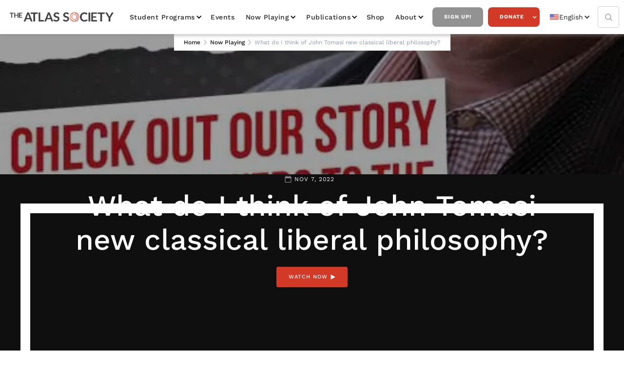

--- FILE ---
content_type: text/html
request_url: https://www.atlassociety.org/video/what-do-i-think-of-john-tomasi-new-classical-liberal-philosophy
body_size: 8975
content:
<!DOCTYPE html><!-- Last Published: Wed Jan 14 2026 17:30:34 GMT+0000 (Coordinated Universal Time) --><html data-wf-domain="www.atlassociety.org" data-wf-page="6227788fe765310053c85888" data-wf-site="5e9494215713f67c21b33cab" lang="en-US" data-wf-collection="6227788fe7653156b1c857c7" data-wf-item-slug="what-do-i-think-of-john-tomasi-new-classical-liberal-philosophy"><head><meta charset="utf-8"/><title>What do I think of John Tomasi new classical liberal philosophy?</title><link rel="alternate" hrefLang="x-default" href="https://www.atlassociety.org/video/what-do-i-think-of-john-tomasi-new-classical-liberal-philosophy"/><link rel="alternate" hrefLang="en-US" href="https://www.atlassociety.org/video/what-do-i-think-of-john-tomasi-new-classical-liberal-philosophy"/><link rel="alternate" hrefLang="es" href="https://www.atlassociety.org/es/video/what-do-i-think-of-john-tomasi-new-classical-liberal-philosophy"/><link rel="alternate" hrefLang="pt" href="https://www.atlassociety.org/pt/video/what-do-i-think-of-john-tomasi-new-classical-liberal-philosophy"/><link rel="alternate" hrefLang="fr" href="https://www.atlassociety.org/fr/video/what-do-i-think-of-john-tomasi-new-classical-liberal-philosophy"/><link rel="alternate" hrefLang="de" href="https://www.atlassociety.org/de/video/what-do-i-think-of-john-tomasi-new-classical-liberal-philosophy"/><link rel="alternate" hrefLang="ar" href="https://www.atlassociety.org/ar/video/what-do-i-think-of-john-tomasi-new-classical-liberal-philosophy"/><meta content="What do I think of John Tomasi new classical liberal philosophy?" property="og:title"/><meta content="https://cdn.prod.website-files.com/5e94942247047e79b85db6b3/636c15d315b522a8a8880d66_00rs-ig-takeover.webp" property="og:image"/><meta content="What do I think of John Tomasi new classical liberal philosophy?" property="twitter:title"/><meta content="https://cdn.prod.website-files.com/5e94942247047e79b85db6b3/636c15d315b522a8a8880d66_00rs-ig-takeover.webp" property="twitter:image"/><meta content="width=device-width, initial-scale=1" name="viewport"/><link href="https://cdn.prod.website-files.com/5e9494215713f67c21b33cab/css/the-atlas-society.webflow.shared.1dfa69178.min.css" rel="stylesheet" type="text/css" integrity="sha384-HfppF4soGbrKimPj43fNoPkBJs7YUphqK/q264UDlYELiL4BAuTuA4lGgEnxHeO7" crossorigin="anonymous"/><link href="https://fonts.googleapis.com" rel="preconnect"/><link href="https://fonts.gstatic.com" rel="preconnect" crossorigin="anonymous"/><script src="https://ajax.googleapis.com/ajax/libs/webfont/1.6.26/webfont.js" type="text/javascript"></script><script type="text/javascript">WebFont.load({  google: {    families: ["Open Sans:300,300italic,400,400italic,600,600italic,700,700italic,800,800italic","Montserrat:100,100italic,200,200italic,300,300italic,400,400italic,500,500italic,600,600italic,700,700italic,800,800italic,900,900italic","Lato:100,100italic,300,300italic,400,400italic,700,700italic,900,900italic"]  }});</script><script type="text/javascript">!function(o,c){var n=c.documentElement,t=" w-mod-";n.className+=t+"js",("ontouchstart"in o||o.DocumentTouch&&c instanceof DocumentTouch)&&(n.className+=t+"touch")}(window,document);</script><link href="https://cdn.prod.website-files.com/5e9494215713f67c21b33cab/5e94c2ebc73f8f065cc958f5_Fav%20Copy%2064.png" rel="shortcut icon" type="image/x-icon"/><link href="https://cdn.prod.website-files.com/5e9494215713f67c21b33cab/5e94c2ef8d9e676fb0caae48_Thumb%20Copy%2063.jpg" rel="apple-touch-icon"/><link href="https://www.atlassociety.org/video/what-do-i-think-of-john-tomasi-new-classical-liberal-philosophy" rel="canonical"/><script type="text/javascript">!function(f,b,e,v,n,t,s){if(f.fbq)return;n=f.fbq=function(){n.callMethod?n.callMethod.apply(n,arguments):n.queue.push(arguments)};if(!f._fbq)f._fbq=n;n.push=n;n.loaded=!0;n.version='2.0';n.agent='plwebflow';n.queue=[];t=b.createElement(e);t.async=!0;t.src=v;s=b.getElementsByTagName(e)[0];s.parentNode.insertBefore(t,s)}(window,document,'script','https://connect.facebook.net/en_US/fbevents.js');fbq('init', '2463781383788428');fbq('track', 'PageView');</script><!-- Google Tag Manager -->
<script>(function(w,d,s,l,i){w[l]=w[l]||[];w[l].push({'gtm.start':
new Date().getTime(),event:'gtm.js'});var f=d.getElementsByTagName(s)[0],
j=d.createElement(s),dl=l!='dataLayer'?'&l='+l:'';j.async=true;j.src=
'https://www.googletagmanager.com/gtm.js?id='+i+dl;f.parentNode.insertBefore(j,f);
})(window,document,'script','dataLayer','GTM-NRHTDW99');</script>
<!-- End Google Tag Manager -->

<!-- Google Tag Manager -->
<script>(function(w,d,s,l,i){w[l]=w[l]||[];w[l].push({'gtm.start':
new Date().getTime(),event:'gtm.js'});var f=d.getElementsByTagName(s)[0],
j=d.createElement(s),dl=l!='dataLayer'?'&l='+l:'';j.async=true;j.src=
'https://www.googletagmanager.com/gtm.js?id='+i+dl;f.parentNode.insertBefore(j,f);
})(window,document,'script','dataLayer','GTM-5BWKT7Q');</script>
<!-- End Google Tag Manager -->
  
  <!--zapier tracking paypal to google analytics-->
  <script type="text/javascript">
function _uGC(l,n,s) {
if (!l || l=="" || !n || n=="" || !s || s=="") return "-";
var i,i2,i3,c="-";
i=l.indexOf(n);
i3=n.indexOf("=")+1;
if (i > -1) {
i2=l.indexOf(s,i); if (i2 < 0) { i2=l.length; }
c=l.substring((i+i3),i2);
}
return c;
}
var uaGaCkVal= _uGC(document.cookie, '_ga=', ';');
var uaGaCkValArray= uaGaCkVal.split('.');
var uaUIDVal="";
var gacid="";
if(uaGaCkValArray.length==4) {
uaUIDVal=uaGaCkValArray[2] + "." + uaGaCkValArray[3];
gacid='=' + uaUIDVal.replace(/%2F/g,"-");
}
else {
uaUIDVal="";
gacid="";
}
var myNewValue = gacid;
</script>
  <!--end zapier tracking--> 

  <meta property="fb:app_id" content="238693879961118" />  

<meta name="google-site-verification" content="HGdt6wq7WVf8Nn4UjHGCCN1BcB9TN5B6sqdKdpZQrJc" />

<script type="text/javascript" async src="https://pm.geniusmonkey.com/gm.js?id=1028351271&z=1"></script>

<!-- Start AdRoll pixel -->
<script type="text/javascript">
    adroll_adv_id = "AD6TZNADWJDCPNDSH3BY5M";
    adroll_pix_id = "LEXPW4TOYJDS5AJHJVYQ6N";
    adroll_version = "2.0";

    (function(w, d, e, o, a) {
        w.__adroll_loaded = true;
        w.adroll = w.adroll || [];
        w.adroll.f = [ 'setProperties', 'identify', 'track' ];
        var roundtripUrl = "https://s.adroll.com/j/" + adroll_adv_id
                + "/roundtrip.js";
        for (a = 0; a < w.adroll.f.length; a++) {
            w.adroll[w.adroll.f[a]] = w.adroll[w.adroll.f[a]] || (function(n) {
                return function() {
                    w.adroll.push([ n, arguments ])
                }
            })(w.adroll.f[a])
        }

        e = d.createElement('script');
        o = d.getElementsByTagName('script')[0];
        e.async = 1;
        e.src = roundtripUrl;
        o.parentNode.insertBefore(e, o);
    })(window, document);
    adroll.track("pageView");
</script>
<!-- End AdRoll pixel -->

<link rel="stylesheet" href="https://use.typekit.net/fwd6mbz.css">
<style>
  .effra {
    font-family:"effra";
    font-style:normal;
    font-weight:400;
    font-stretch:normal;
  }
  .effra-italic {
    font-family:"effra";
    font-style:italic;
    font-weight:400;
    font-stretch:normal;
  }
  .effra-bold {
    font-family:"effra";
    font-style:normal;
    font-weight:700;
    font-stretch:normal;
  }
  .effra-bold-italic {
    font-family:"effra";
    font-style:italic;
    font-weight:700;
    font-stretch:normal;
  }
</style></head><body><div class="nav-group-wrap"><div class="nav-atlas"><div data-collapse="medium" data-animation="default" data-duration="400" data-easing="ease" data-easing2="ease" role="banner" class="navbar-2 w-nav"><div class="nav"><div class="nav-wrapper w-container"><a href="/?r=0" class="brand-link w-nav-brand"><img src="https://cdn.prod.website-files.com/5e9494215713f67c21b33cab/5e94959f23b7f97d18ab25f1_atlas-logo.webp" width="229" alt="The Atlas Society Logo" loading="lazy"/></a><nav role="navigation" class="nav-menu-3 w-nav-menu"><div data-hover="true" data-delay="0" class="nav-dropdown w-dropdown"><div class="nav-link-2 dropdown w-dropdown-toggle"><div class="chevron-2 w-icon-dropdown-toggle"></div><div><a href="/student-programs" class="nav-drop-link">Student Programs</a></div></div><nav class="navigation-dropdown w-dropdown-list"><div class="dropdown-pointer"><div class="dropdown-wrapper"><a href="/galts-gulch-2026" class="dropdown-link link-03 w-inline-block"><div class="nav-content-wrap"><div class="dropdown-title">Galt&#x27;s Gulch</div></div></a><a href="/student-programs/bring-us-to-your-campus" class="dropdown-link link-03 w-inline-block"><div class="nav-content-wrap"><div class="dropdown-title">Bring Us to Your Campus</div></div></a><a href="/student-programs/atlas-intellectuals" class="dropdown-link link-03 w-inline-block"><div class="nav-content-wrap"><div class="dropdown-title">Atlas Intellectuals</div></div></a><a href="/student-programs/activism-kits" class="dropdown-link link-03 w-inline-block"><div class="nav-content-wrap"><div class="dropdown-title">Activism Kits</div></div></a></div><div class="pointer"></div></div></nav></div><a href="/events" class="nav-link-2">Events</a><div data-hover="true" data-delay="0" class="nav-dropdown w-dropdown"><div class="nav-link-2 dropdown w-dropdown-toggle"><div class="chevron-2 w-icon-dropdown-toggle"></div><div><a href="/media/now-playing" class="nav-drop-link">Now Playing</a></div></div><nav class="navigation-dropdown w-dropdown-list"><div class="dropdown-pointer"><div class="dropdown-wrapper"><a href="/media/now-playing" class="dropdown-link link-03 w-inline-block"><div class="nav-content-wrap"><div class="dropdown-title">All Videos</div></div></a><div class="w-dyn-list"><div role="list" class="w-dyn-items"><div role="listitem" class="w-dyn-item"><a href="/video-series/ai-animated-videos" class="dropdown-link link-03 w-inline-block"><div class="nav-content-wrap"><div class="dropdown-title">AI Animated Videos</div></div></a></div><div role="listitem" class="w-dyn-item"><a href="/video-series/anthem-the-animated-series" class="dropdown-link link-03 w-inline-block"><div class="nav-content-wrap"><div class="dropdown-title">ANTHEM: The Series</div></div></a></div><div role="listitem" class="w-dyn-item"><a href="/video-series/atlas-society-events" class="dropdown-link link-03 w-inline-block"><div class="nav-content-wrap"><div class="dropdown-title">Atlas Society Events</div></div></a></div><div role="listitem" class="w-dyn-item"><a href="/video-series/draw-my-life" class="dropdown-link link-03 w-inline-block"><div class="nav-content-wrap"><div class="dropdown-title">Draw My Life</div></div></a></div><div role="listitem" class="w-dyn-item"><a href="/video-series/instagram-videos" class="dropdown-link link-03 w-inline-block"><div class="nav-content-wrap"><div class="dropdown-title">Instagram Videos</div></div></a></div><div role="listitem" class="w-dyn-item"><a href="/video-series/objectiviely-speaking" class="dropdown-link link-03 w-inline-block"><div class="nav-content-wrap"><div class="dropdown-title">Objectively Speaking</div></div></a></div><div role="listitem" class="w-dyn-item"><a href="/video-series/graphic-novels" class="dropdown-link link-03 w-inline-block"><div class="nav-content-wrap"><div class="dropdown-title">RED PAWN: The Animated Series</div></div></a></div><div role="listitem" class="w-dyn-item"><a href="/video-series/the-atlas-society-presents-in-spanish" class="dropdown-link link-03 w-inline-block"><div class="nav-content-wrap"><div class="dropdown-title">Videos en Español</div></div></a></div></div></div><a href="/media/podcasts" class="dropdown-link link-03 w-inline-block"><div class="nav-content-wrap"><div class="dropdown-title">Podcasts</div></div></a></div><div class="pointer"></div></div></nav></div><div data-hover="true" data-delay="0" class="nav-dropdown w-dropdown"><div class="nav-link-2 dropdown w-dropdown-toggle"><div class="chevron-2 w-icon-dropdown-toggle"></div><div>Publications</div></div><nav class="navigation-dropdown w-dropdown-list"><div class="dropdown-pointer"><div class="dropdown-wrapper"><a href="/shop/books" class="dropdown-link link-03 w-inline-block"><div class="nav-content-wrap"><div class="dropdown-title">Books</div></div></a><a href="/media/all-posts" class="dropdown-link link-03 w-inline-block"><div class="nav-content-wrap"><div class="dropdown-title">Commentary</div></div></a></div><div class="pointer"></div></div></nav></div><a href="https://shop.atlassociety.org/" data-w-id="419448e0-09bd-95f5-2407-d5d4f67cf943" target="_blank" class="nav-link-2">Shop</a><div data-hover="true" data-delay="0" class="nav-dropdown w-dropdown"><div class="nav-link-2 dropdown w-dropdown-toggle"><div class="chevron-2 w-icon-dropdown-toggle"></div><div>about</div></div><nav class="navigation-dropdown w-dropdown-list"><div class="dropdown-pointer"><div class="dropdown-wrapper"><a href="/about" class="dropdown-link link-03 w-inline-block"><div class="nav-content-wrap"><div class="dropdown-title">Who is the Atlas Society?</div></div></a><a href="/about/staff" class="dropdown-link link-03 w-inline-block"><div class="nav-content-wrap"><div class="dropdown-title">Staff</div></div></a><a href="/about/scholars-fellows" class="dropdown-link link-03 w-inline-block"><div class="nav-content-wrap"><div class="dropdown-title">Scholars &amp; Fellows</div></div></a><a href="/about/trustees" class="dropdown-link link-03 w-inline-block"><div class="nav-content-wrap"><div class="dropdown-title">Trustees</div></div></a><a href="/about/atlas-society-international" class="dropdown-link link-03 w-inline-block"><div class="nav-content-wrap"><div class="dropdown-title">Atlas Society International</div></div></a><a href="/about/philosophy-qa" class="dropdown-link link-03 w-inline-block"><div class="nav-content-wrap"><div class="dropdown-title">Philosophy Q&amp;A</div></div></a></div><div class="pointer"></div></div></nav></div><a href="/get-updates" data-w-id="419448e0-09bd-95f5-2407-d5d4f67cf947" class="nav-button inverse">Sign Up!</a><div data-hover="true" data-delay="0" class="w-dropdown"><div class="nav-button w-dropdown-toggle"><div class="white-icon w-icon-dropdown-toggle"></div><div><a href="/donate" class="nav-drop-link white-text">Donate</a></div></div><nav class="navigation-dropdown w-dropdown-list"><div class="dropdown-pointer"><div class="dropdown-wrapper"><a href="/donate" class="dropdown-link link-03 w-inline-block"><div class="nav-content-wrap"><div class="dropdown-title">Donate Online &amp; Information About <br/>Giving</div></div></a><a href="https://stockdonator.com/stock-information/?oid=c5fe77" target="_blank" class="dropdown-link link-03 w-inline-block"><div class="nav-content-wrap"><div class="dropdown-title">Donate Stock Gifts</div></div></a><a href="/other-ways-to-donate" class="dropdown-link link-03 w-inline-block"><div class="nav-content-wrap"><div class="dropdown-title">Donate Crypto &amp; through your DAF </div></div></a><a href="/legacy" class="dropdown-link link-03 hide w-inline-block"><div class="icon-square"><img sizes="100vw" srcset="https://cdn.prod.website-files.com/5e9494215713f67c21b33cab/609ae40e3995688bc5f1fa0a_noun_give_3364926%20(1)-p-500.webp 500w, https://cdn.prod.website-files.com/5e9494215713f67c21b33cab/609ae40e3995688bc5f1fa0a_noun_give_3364926%20(1).webp 838w" alt="White outline of an open hand with a heart shape above it on a black background." src="https://cdn.prod.website-files.com/5e9494215713f67c21b33cab/609ae40e3995688bc5f1fa0a_noun_give_3364926%20(1).webp" class="icon-2"/></div><div class="nav-content-wrap"><div class="dropdown-title">The Atlas Legacy Society</div></div></a></div><div class="pointer"></div></div><div class="dropdown-pointer"><div class="dropdown-wrapper"><a href="/legacy" class="dropdown-link link-03 w-inline-block"><div class="nav-content-wrap"><div class="dropdown-title">The Atlas Legacy Society</div></div></a><a href="/legacy" class="dropdown-link link-03 hide w-inline-block"><div class="icon-square"><img sizes="100vw" srcset="https://cdn.prod.website-files.com/5e9494215713f67c21b33cab/609ae40e3995688bc5f1fa0a_noun_give_3364926%20(1)-p-500.webp 500w, https://cdn.prod.website-files.com/5e9494215713f67c21b33cab/609ae40e3995688bc5f1fa0a_noun_give_3364926%20(1).webp 838w" alt="White outline of an open hand with a heart shape above it on a black background." src="https://cdn.prod.website-files.com/5e9494215713f67c21b33cab/609ae40e3995688bc5f1fa0a_noun_give_3364926%20(1).webp" class="icon-2"/></div><div class="nav-content-wrap"><div class="dropdown-title">The Atlas Legacy Society</div></div></a></div><div class="pointer"></div></div></nav></div><div class="w-locales-list"><div data-hover="false" data-delay="0" class="w-dropdown"><div class="locale_dropdown w-dropdown-toggle"><div class="icon-3 w-icon-dropdown-toggle"></div><div class="locale_flex"><img src="https://cdn.prod.website-files.com/5e9494215713f67c21b33cab/6690431f3db3191eb6bb2990_icons8-usa-48.png" loading="lazy" alt="United States flag icon with 13 red and white stripes and 50 white stars on a blue field." class="locale_image"/><div>English</div></div></div><nav class="nav_drop-list w-dropdown-list"><div role="list" class="w-locales-items"><div role="listitem" class="locale w-locales-item"><img src="https://cdn.prod.website-files.com/5e9494215713f67c21b33cab/6690431f3db3191eb6bb2990_icons8-usa-48.png" loading="lazy" alt="English" class="locale_image"/><a hreflang="en-US" href="/video/what-do-i-think-of-john-tomasi-new-classical-liberal-philosophy" aria-current="page" class="locale-link w--current">English</a></div><div role="listitem" class="locale w-locales-item"><img src="https://cdn.prod.website-files.com/5e9494215713f67c21b33cab/669043082b61ec6bf50f91da_icons8-spanish-flag-48.png" loading="lazy" alt="Spanish" class="locale_image"/><a hreflang="es" href="/es/video/what-do-i-think-of-john-tomasi-new-classical-liberal-philosophy" class="locale-link">Spanish</a></div><div role="listitem" class="locale w-locales-item"><img src="https://cdn.prod.website-files.com/5e9494215713f67c21b33cab/66904373ecd121357149c0cc_icons8-portugal-48.avif" loading="lazy" alt="Portuguese" class="locale_image"/><a hreflang="pt" href="/pt/video/what-do-i-think-of-john-tomasi-new-classical-liberal-philosophy" class="locale-link">Portuguese</a></div><div role="listitem" class="locale w-locales-item"><img src="https://cdn.prod.website-files.com/5e9494215713f67c21b33cab/669043946b0b74e83bb02fc7_icons8-france-48.png" loading="lazy" alt="French" class="locale_image"/><a hreflang="fr" href="/fr/video/what-do-i-think-of-john-tomasi-new-classical-liberal-philosophy" class="locale-link">French</a></div><div role="listitem" class="locale w-locales-item"><img src="https://cdn.prod.website-files.com/5e9494215713f67c21b33cab/669043b5ea139e0dd584fac6_icons8-germany-flag-48.png" loading="lazy" alt="German" class="locale_image"/><a hreflang="de" href="/de/video/what-do-i-think-of-john-tomasi-new-classical-liberal-philosophy" class="locale-link">German</a></div><div role="listitem" class="locale w-locales-item"><img src="https://cdn.prod.website-files.com/5e9494215713f67c21b33cab/66904411849ac9fcb8d52e43_icons8-united-arab-emirates-48.png" loading="lazy" alt="Arabic" class="locale_image"/><a hreflang="ar" href="/ar/video/what-do-i-think-of-john-tomasi-new-classical-liberal-philosophy" class="locale-link">Arabic</a></div></div></nav></div></div></nav><form action="/search" class="search w-form"><input class="search-input w-input" maxlength="256" name="query" placeholder="Search…" type="search" id="search" required=""/><input type="submit" class="search-button w-button" value="Search"/></form><a href="/search" class="search-link w-inline-block"><img src="https://cdn.prod.website-files.com/5e9494215713f67c21b33cab/5e94942247047eead45db6f6_magnifying-glass.webp" loading="lazy" width="Auto" alt="Black magnifying glass icon with a circular handle and lens."/></a><div class="menu-button-2 w-nav-button"><div class="w-icon-nav-menu"></div></div></div><div data-w-id="419448e0-09bd-95f5-2407-d5d4f67cf9c0" class="page-overlay"></div><div class="popwrap"><div class="innerpop"><img src="https://cdn.prod.website-files.com/5e9494215713f67c21b33cab/5e94959f23b7f97d18ab25f1_atlas-logo.webp" width="229" alt="The Atlas Society Logo"/><h2>Join Our Newsletter!</h2><div class="contact-content fresh-updates popv"><div class="form-block-contact"><div class="w-form"><form id="wf-form-Get-Updates-Subscribe" name="wf-form-Get-Updates-Subscribe" data-name="Get Updates Subscribe" method="get" class="left-form" data-wf-page-id="6227788fe765310053c85888" data-wf-element-id="afe0ef7d-a312-b66a-f70f-f9d01f14af73" data-turnstile-sitekey="0x4AAAAAAAQTptj2So4dx43e"><div class="w-layout-grid grid-contact"><div id="w-node-afe0ef7d-a312-b66a-f70f-f9d01f14af75-f67cf927" class="w-clearfix"><label for="Email-5" class="field-label-alternative contact-us-field gray">Email:</label><input class="text-field-blog-sidebar nmw w-input" maxlength="256" name="Email" data-name="Email" placeholder="Email" type="email" id="Email-5" required=""/></div><div class="w-clearfix"><label for="First-Name" class="field-label-alternative contact-us-field gray">First Name:</label><input class="text-field-blog-sidebar nmw w-input" maxlength="256" name="First-Name" data-name="First Name" placeholder="Enter your first name" type="text" id="First-Name" required=""/></div><div class="w-clearfix"><label for="Last-Name" class="field-label-alternative contact-us-field gray">Last Name:</label><input class="text-field-blog-sidebar nmw w-input" maxlength="256" name="Last-Name" data-name="Last Name" placeholder="Enter your last name" type="text" id="Last-Name" required=""/></div><input type="submit" data-wait="Please wait..." id="w-node-afe0ef7d-a312-b66a-f70f-f9d01f14af81-f67cf927" class="cta-button blue full w-button" value="SEND"/></div><div class="center-button-block"></div></form><div class="success-message w-form-done"><div>Thank you! Your submission has been received!</div></div><div class="error-message-second w-form-fail"><div>Oops! Something went wrong while submitting the form</div></div></div></div></div><div data-w-id="7f6d6f5b-c26c-a9b9-02f7-ad9f49fe406b" class="xblock">X</div></div></div></div></div></div></div><div class="page_wrapper"><div class="page-section hero"><div class="hero-cms is-video w-dyn-list"><div role="list" class="w-dyn-items"><div role="listitem" class="w-dyn-item"><div style="background-image:url(&quot;https://cdn.prod.website-files.com/5e94942247047e79b85db6b3/636c15d315b522a8a8880d66_00rs-ig-takeover.webp&quot;)" class="hero-div"><div class="overlay-image"></div><div class="div-block-19"><div class="full-slide-info full left"><div class="blog-bottom-info no-padding"><img src="https://cdn.prod.website-files.com/5e9494215713f67c21b33cab/5e94942247047ebda05db6e5_calendar-page-empty.png" width="14" alt="" class="icon-blog"/><div class="category-text text-white">Nov 7, 2022</div></div><h1 class="slide-heading in-slider white-center">What do I think of John Tomasi new classical liberal philosophy?</h1><a href="#Video" class="button-primary w-inline-block"><div>watch now</div><img src="https://cdn.prod.website-files.com/5e9494215713f67c21b33cab/5e94942247047e23065db731_play-button%20(2).png" width="10" alt="" class="play-icon"/></a></div></div></div></div></div></div><div class="header-page"><a href="/?r=0" class="back-home-link">Home</a><img src="https://cdn.prod.website-files.com/5e9494215713f67c21b33cab/5e94942247047e704e5db773_next.png" alt="" class="header-icon"/><a href="/media/now-playing" class="back-home-link">Now Playing</a><img src="https://cdn.prod.website-files.com/5e9494215713f67c21b33cab/5e94942247047e704e5db773_next.png" alt="" class="header-icon"/><div class="gray">What do I think of John Tomasi new classical liberal philosophy?</div></div></div><div id="Video" class="section dark"><div class="container-wrapper"><div style="padding-top:56.20608899297424%" class="video fw w-video w-embed"><iframe class="embedly-embed" src="//cdn.embedly.com/widgets/media.html?src=https%3A%2F%2Fwww.youtube.com%2Fembed%2FAWq_tF4_G4Q%3Ffeature%3Doembed&display_name=YouTube&url=https%3A%2F%2Fwww.youtube.com%2Fwatch%3Fv%3DAWq_tF4_G4Q&image=https%3A%2F%2Fi.ytimg.com%2Fvi%2FAWq_tF4_G4Q%2Fhqdefault.jpg&key=96f1f04c5f4143bcb0f2e68c87d65feb&type=text%2Fhtml&schema=youtube" width="854" height="480" scrolling="no" title="YouTube embed" frameborder="0" allow="autoplay; fullscreen" allowfullscreen="true"></iframe></div></div></div><section class="cta color"><div class="container-wrapper"><div class="row-cta center w-row"><div class="w-col w-col-7 w-col-stack"><h2 class="cta-text white align-left">We promote open Objectivism: the philosophy of reason, achievement, individualism, and freedom.</h2></div><div class="w-col w-col-5 w-col-stack"><div class="button-wrapper-div"><a href="/about" class="button-primary ghost margin-left w-button">About Us</a><a href="/donate" class="button-primary white margin-left w-button">Donate</a></div></div></div></div></section><footer class="footer-section"><div class="container-wrapper footer"><div class="columns-2 w-row"><div class="column footer w-col w-col-3"><div class="about-content"><div class="div-content section-name left logofoot"><div class="wrapper-line-tittle"><img src="https://cdn.prod.website-files.com/5e9494215713f67c21b33cab/5ea1ba1c06d5f8f5a227235b_atlas.png" width="180" alt="The Atlas Society" loading="lazy"/></div><div class="button-wrapper"></div></div><p class="white-paragraph footeradress">1038 Miwok Dr<br/>Lodi, CA 95240</p><p class="white-paragraph"><a href="#" class="white-link">editor@atlassociety.org</a></p></div></div><div class="w-col w-col-9"><div class="footer-flex-links"><p class="footer-link"><a href="/donate" class="white-link">Donate</a></p><p class="footer-link"><a href="/student-programs" class="white-link">Student Programs</a></p><p class="footer-link"><a href="/events" class="white-link">Events</a></p><p class="footer-link"><a href="/media/now-playing" class="white-link">Now Playing</a></p><p class="footer-link"><a href="/media/all-posts" class="white-link">Commentary</a></p><p class="footer-link"><a href="/about/philosophy-qa" class="white-link">Philosophy Q&amp;A</a></p><p class="footer-link"><a href="/shop/books" class="white-link">Books</a></p><p class="footer-link"><a href="https://shop.atlassociety.org/" target="_blank" class="white-link">Store</a></p><p class="footer-link"><a href="/contact-us" class="white-link">Contact Us</a></p><p class="footer-link"><a href="/privacy-notice" class="white-link">Privacy Notice</a></p><p class="footer-link"><a href="/most-recent-990-filed" class="white-link">Most Recent 990 Filed</a></p></div></div></div></div><div class="footer-notes white"><div class="footer-bottom"><div class="container-template w-container"><div class="footer-row w-row"><div class="w-col w-col-4"><div class="copyright left"><div class="copyright-text-second w-embed w-script">Copyright <script>new Date().getFullYear()>2015&&document.write(new Date().getFullYear());</script> The Atlas Society &#169; All RIghts Reserved.</div></div></div><div class="column-4 w-col w-col-4"><div class="top-nav-content-block social social-block"><a href="https://www.facebook.com/AtlasSociety/" target="_blank" class="top-social-block second-version footer w-inline-block w-clearfix"><img src="https://cdn.prod.website-files.com/5e9494215713f67c21b33cab/5e94942247047e2a895db72e_icons8-facebook-f-filled.svg" width="32" alt="" class="top-nav-icon"/></a><a href="https://www.youtube.com/user/TheAtlasSociety" target="_blank" class="top-social-block second-version footer w-inline-block w-clearfix"><img src="https://cdn.prod.website-files.com/5e9494215713f67c21b33cab/5ea2df63b6a15efed1612ae3_unnamed.png" width="32" alt="" class="top-nav-icon"/></a><a href="https://twitter.com/theatlassociety" target="_blank" class="top-social-block second-version footer w-inline-block w-clearfix"><img src="https://cdn.prod.website-files.com/5e9494215713f67c21b33cab/6547a467636d8d2153ab0729_Mask%20group%20(17).avif" width="32" alt="A black and white checkered pattern is shown" class="top-nav-icon"/></a><a href="https://www.instagram.com/atlassociety/" target="_blank" class="top-social-block second-version footer w-inline-block w-clearfix"><img src="https://cdn.prod.website-files.com/5e9494215713f67c21b33cab/5e94942247047e20ed5db72f_icons8-instagram-96.png" width="32" alt="" class="top-nav-icon"/></a><a href="https://www.linkedin.com/company/the-atlas-society/" target="_blank" class="top-social-block second-version footer w-inline-block w-clearfix"><img src="https://cdn.prod.website-files.com/5e9494215713f67c21b33cab/60d1e1beed3c1474771b955a_linkedin%20(1).avif" width="32" alt="Linkedin Social Media Icon" class="top-nav-icon smaller home"/></a><a href="https://www.tiktok.com/@atlassociety?lang=en" target="_blank" class="top-social-block second-version footer w-inline-block w-clearfix"><img src="https://cdn.prod.website-files.com/5e9494215713f67c21b33cab/60d1e35540aeb543f12470b3_tiktok%20(1).avif" width="32" alt="Tik Tok Social Media Icon" class="top-nav-icon smaller home"/></a></div></div><div class="column-4 w-col w-col-4"><div class="footer_logos"><div class="htmll w-embed"><a href="https://api.accredible.com/v1/frontend/credential_website_embed_image/badge/134977876" target="_blank">
    <img src="https://api.accredible.com/v1/frontend/credential_website_embed_image/badge/134977876" load=lazy alt="CAF International Validated Organization Badge" />
</a></div><div class="htmll w-embed"><a href="https://www.guidestar.org/profile/13-3554791" target="_blank">
    <img src="https://widgets.guidestar.org/gximage2?o=6920669&l=v4" load=lazy alt="Gold Transparency 2023 Guidestar Logo" />
</a></div></div></div></div></div></div></div></footer></div><script src="https://d3e54v103j8qbb.cloudfront.net/js/jquery-3.5.1.min.dc5e7f18c8.js?site=5e9494215713f67c21b33cab" type="text/javascript" integrity="sha256-9/aliU8dGd2tb6OSsuzixeV4y/faTqgFtohetphbbj0=" crossorigin="anonymous"></script><script src="https://cdn.prod.website-files.com/5e9494215713f67c21b33cab/js/webflow.schunk.36b8fb49256177c8.js" type="text/javascript" integrity="sha384-4abIlA5/v7XaW1HMXKBgnUuhnjBYJ/Z9C1OSg4OhmVw9O3QeHJ/qJqFBERCDPv7G" crossorigin="anonymous"></script><script src="https://cdn.prod.website-files.com/5e9494215713f67c21b33cab/js/webflow.schunk.f56eee65df3883aa.js" type="text/javascript" integrity="sha384-3XC3U98BMYtFAZZtZTcW2K53o3IAUExUi3WplwxdPE5n33jkttDH+UM9cZNDz+Lj" crossorigin="anonymous"></script><script src="https://cdn.prod.website-files.com/5e9494215713f67c21b33cab/js/webflow.cb66664b.821f5e4d4759344b.js" type="text/javascript" integrity="sha384-wrIP/DPHtGIQQD/6TmMLmlm+k6BHf5RrWNUqHQAqdskt3GgBYFPRezJlkPA0CpYh" crossorigin="anonymous"></script><!-- Google Tag Manager (noscript) -->
<noscript><iframe src="https://www.googletagmanager.com/ns.html?id=GTM-NRHTDW99"
height="0" width="0" style="display:none;visibility:hidden"></iframe></noscript>
<!-- End Google Tag Manager (noscript) -->

<!-- Google Tag Manager (noscript) -->
<noscript><iframe src="https://www.googletagmanager.com/ns.html?id=GTM-5BWKT7Q"
height="0" width="0" style="display:none;visibility:hidden"></iframe></noscript>
<!-- End Google Tag Manager (noscript) -->


<script>
  
function createCookie(name,value,days) {
  var now = new Date();
  now.setTime(now.getTime()+(days*24*60*60*1000));
  var expiresStr = now.toUTCString();
  document.cookie = name+"="+value+";expires="+expiresStr+"; path=/";
}

function readCookie(name) {
    var nameEQ = name + "=";
    var ca = document.cookie.split(';');
    for(var i=0;i < ca.length;i++) {
        var c = ca[i];
        while (c.charAt(0)==' ') c = c.substring(1,c.length);
        if (c.indexOf(nameEQ) == 0) return c.substring(nameEQ.length,c.length);
    }
    return null;
}

function eraseCookie(name) {
    createCookie(name,"",-1);
}

// This is redundant we will use only one going forward.
const CookieService = {
  setCookie(name, value, days) {
    let expires = '';

    if (days) {
      const date = new Date();
      date.setTime(date.getTime() + (days * 24 * 60 * 60 * 1000));
      expires = '; expires=' + date.toUTCString();
    }

    document.cookie = name + '=' + (value || '') + expires + ';';
  },

  getCookie(name) {
    const cookies = document.cookie.split(';');

    for (const cookie of cookies) {
      if (cookie.indexOf(name + '=') > -1) {
        return cookie.split('=')[1];
      }
    }

    return null;
  }
};
</script>

<!-----facebook mirror---> 
<div id="fb-root"></div>
<script>(function(d, s, id) {
  var js, fjs = d.getElementsByTagName(s)[0];
  if (d.getElementById(id)) return;
  js = d.createElement(s); js.id = id;
  js.src = "//connect.facebook.net/en_US/sdk.js#xfbml=1&version=v2.9&appId=238693879961118";
  fjs.parentNode.insertBefore(js, fjs);
}(document, 'script', 'facebook-jssdk'));</script>
 <!----end facebook mirroring---->
<script src="https://hubspotonwebflow.com/assets/js/form-124.js" type="text/javascript" integrity="sha384-bjyNIOqAKScdeQ3THsDZLGagNN56B4X2Auu9YZIGu+tA/PlggMk4jbWruG/P6zYj" crossorigin="anonymous"></script></body></html>